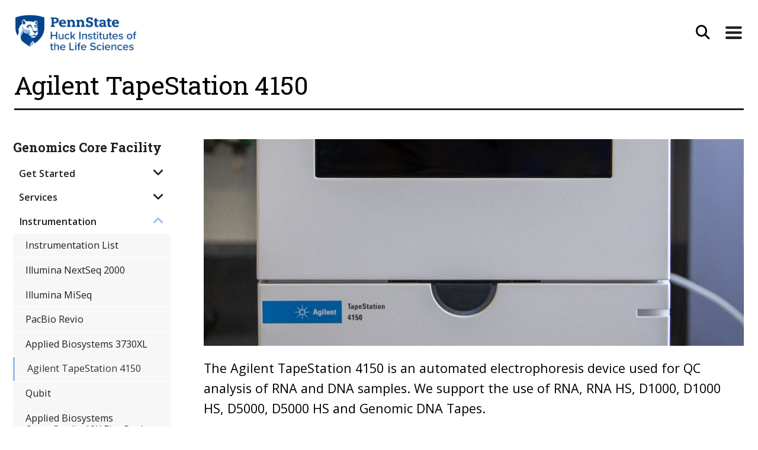

--- FILE ---
content_type: text/html; charset=UTF-8
request_url: https://www.huck.psu.edu/core-facilities/genomics-core-facility/instrumentation/agilent-tapestation-4150
body_size: 8939
content:
<!DOCTYPE html>
<html lang="en" class="support-no-js">
<head>
<meta name="google-site-verification" content="GaOnOxiJ6yJXe0n3_iPKV_5t6RRm1vSmMiRRq28_YEU" />
<meta charset="utf-8">
<meta name="viewport" content="width=device-width, initial-scale=1">
<meta http-equiv="X-UA-Compatible" content="IE=edge">

<title>
            Agilent TapeStation 4150 |
                                                    Genomics Core Facility |
                            The Huck Institutes (en-US)
</title>

    <link rel="stylesheet" href="/assets/css/bootstrap-huck-custom-2018-V2.css">
    <link rel="stylesheet" href="/assets/css/bootstrap-huck-custom-2018-V2-addons.css">

    <!--
        <script defer src="/assets/fontawesome-5.2.0/js/solid.min.js"></script>
        <script defer src="/assets/fontawesome-5.2.0/js/brands.min.js"></script>
        <script defer src="/assets/fontawesome-5.2.0/js/fontawesome.min.js" data-search-pseudo-elements></script>
        <link rel="stylesheet" href="https://cdnjs.cloudflare.com/ajax/libs/font-awesome/6.4.0/css/all.min.css" integrity="sha512-iecdLmaskl7CVkqkXNQ/ZH/XLlvWZOJyj7Yy7tcenmpD1ypASozpmT/E0iPtmFIB46ZmdtAc9eNBvH0H/ZpiBw==" crossorigin="anonymous" referrerpolicy="no-referrer" />
    -->

<link rel="stylesheet" href="https://cdnjs.cloudflare.com/ajax/libs/font-awesome/6.4.2/css/all.min.css" integrity="sha512-z3gLpd7yknf1YoNbCzqRKc4qyor8gaKU1qmn+CShxbuBusANI9QpRohGBreCFkKxLhei6S9CQXFEbbKuqLg0DA==" crossorigin="anonymous" referrerpolicy="no-referrer" />

<script src="https://code.jquery.com/jquery-3.2.1.slim.min.js"></script>

<!-- TEST FOR PHOTOSWIPE -->
<link rel="stylesheet" href="https://cdnjs.cloudflare.com/ajax/libs/photoswipe/4.1.1/photoswipe.min.css">
<link rel="stylesheet" href="https://cdnjs.cloudflare.com/ajax/libs/photoswipe/4.1.1/default-skin/default-skin.min.css">


<meta name="twitter:card" content="summary" />

<!-- Description Meta Tags -->
            <meta name="description" content="The Agilent TapeStation 4150 is an automated electrophoresis device used for QC analysis of RNA and DNA samples. We support the use of RNA, RNA HS, D1000, D1000 HS, D5000, D5000 HS and Genomic DNA Tapes.">
        <meta property="og:description" content="The Agilent TapeStation 4150 is an automated electrophoresis device used for QC analysis of RNA and DNA samples. We support the use of RNA, RNA HS, D1000, D1000 HS, D5000, D5000 HS and Genomic DNA Tapes." />
        <meta name="twitter:description" content="The Agilent TapeStation 4150 is an automated electrophoresis device used for QC analysis of RNA and DNA samples. We support the use of RNA, RNA HS, D1000, D1000 HS, D5000, D5000 HS and Genomic DNA Tapes." /> <!-- LeMaster, 4/28/21 -->
    
<meta property="og:locale" content="en_US" />
<meta property="og:url" content="https://www.huck.psu.edu/core-facilities/genomics-core-facility/instrumentation/agilent-tapestation-4150" />

<!-- Type Meta Tags -->
  <meta property="og:type" content="website" />


<!-- Title Meta Tags, edits made by LeMaster on 4/28,29/2021 -->
  <meta property="og:title" content="Agilent TapeStation 4150 - The Huck Institutes (en-US)" />
  <meta name="twitter:title" content="Agilent TapeStation 4150 - The Huck Institutes (en-US)" />

<!-- Image Meta Tags, edits made by LeMaster on 4/28,29/2021 -->
                    <meta property="og:image" content="https://www.huck.psu.eduhttps://www.huck.psu.edu/assets/uploads/background-images/_1366x523_crop_center-center_80_none/banner_tapestation_4150.jpg" />
	    <meta name="twitter:image" content="https://www.huck.psu.eduhttps://www.huck.psu.edu/assets/uploads/background-images/_1366x523_crop_center-center_80_none/banner_tapestation_4150.jpg"/>
            

<!-- Global site tag (gtag.js) - Google Analytics -->
<script async src="https://www.googletagmanager.com/gtag/js?id=UA-2715909-1"></script>
<script>
  window.dataLayer = window.dataLayer || [];
  function gtag(){dataLayer.push(arguments);}
  gtag('js', new Date());

  gtag('config', 'UA-2715909-1');
</script>

</head>

<body>
<a id="skip" class="element-skipnav btn btn-primary" href="#main">Skip to Main Content</a>
<header class="container p-0">
    <nav class="navbar navbar-toggleable-md navbar-light bg-faded pt-3  ">
        <div id="navContainer" class="container-fluid pr-0 pl-3 pb-4 pb-lg-3 ">
            <div class="row w-100">
            <!-- logo wrapper -->
                                    <div class="                                    col-6
                                ">
                                        <a class="" href="/"><img src="/assets/images/huck-logo.png" class="logo-huck" alt="Huck Institute Logo"></a>
                    </div>
                                                                                <!-- search button wrapper -->
                                                        <div class="col-6 d-flex justify-content-end pr-0">
                                                            <button aria-label="Open Site Search" type="button" class="btn btn-universal-search"
                            data-toggle="modal" data-target="#searchModal">
                            <i class="fas fa-search fa-lg"></i></button>
                        <button aria-label="Expand Site Navigation" class="navbar-toggler navbar-toggler-right" type="button" data-toggle="collapse" data-target="#navbarCollapse">
                            <span class="navbar-toggler-icon"></span>
                        </button>
                    </div>
            </div>
         
        </div>
        <!-- added segment request so padding goes to zero only for open nav on homepage -->
        <div class="mx-auto collapse navbar-collapse justify-content-between position-relative " id="navbarCollapse">
            <div class="d-flex justify-content-end">
                <img src="/assets/images/nav-arrow.png" class="nav-pointer" alt="">
            </div>
            <div class="navbar-background-wrap p-3" style="background-color:#efefef">
                <div class="container resources-for-group pl-0">
                    <ul class="list-inline smallResources">
                        <li class="list-inline-item">Resources For:</li>
                        <li class="list-inline-item">
                            <a class="nav-link" href="/resources/students">Students</a>
                        </li>
                        <li class="list-inline-item">
                            <a class="nav-link" href="/resources/postdocs">Postdocs</a>
                        </li>
                        <li class="list-inline-item">
                            <a class="nav-link" href="/resources/faculty">Faculty</a>
                        </li>
                        <li class="list-inline-item">
                            <a class="nav-link" href="/resources/partners">Partners</a>
                        </li>
                        <li class="list-inline-item">
                            <a class="nav-link" href="/resources/alumni">Alumni</a>
                        </li>
                    </ul>
                </div>
                <div class="container position-relative px-0 px-sm-4 mx-auto">
                    <ul class="navbar-nav">
                                                                                    <li class="nav-item">
                            <button aria-label="Expand About Section Menu" class="btn btn-link dropdown-toggle"
                                type="button" data-toggle="dropdown" aria-haspopup="true" aria-expanded="false">About <i
                                    class="fas fa-angle-down fa-lg"></i><i class="fas fa-angle-up fa-lg"></i>
                            </button>
                            <div class="dropdown-menu">
                                                                                                                                                <a class="dropdown-item" href="https://www.huck.psu.edu/about/welcome-video">Welcome Video</a>
                                                                                                                                                                                    <a class="dropdown-item" href="https://www.huck.psu.edu/about/leadership/leadership-overview">Leadership Overview</a>
                                                                                                                                                                                    <a class="dropdown-item" href="https://www.huck.psu.edu/about/vision/mission">Our Purpose</a>
                                                                                                                                                                                    <a class="dropdown-item" href="https://www.huck.psu.edu/about/learn-more/history">Our History</a>
                                                                                                                                                                                    <a class="dropdown-item" href="https://www.huck.psu.edu/about/collaborative-ventures/our-collaborative-ventures">Our Collaborative Ventures</a>
                                                                                                                                                                                    <a class="dropdown-item" href="https://www.huck.psu.edu/about/media-and-creative/our-media-creative-efforts">Our Media and Creative Efforts</a>
                                                                                                                                                                                    <a class="dropdown-item" href="https://www.huck.psu.edu/about/subscribe">Newsletter and Listserv</a>
                                                                                                                                                                                                                                                                                                                                                                                                                                                                                                                                                                                                                                                                                                                                                                                                                                                                                                                                                                                                                                                                                                                                                                                                                                                                                                                                                                                                                                                                                                                                                                                                                                                                                                                                                                                                                                                                                                                                                                                                                                                                                                                                                                                                                                                                                                                                                                                                                                                                                                                                                                                                                                                                                                                                                                                                                                                                                                                                                                                                                                                                                                                                                                                                                                                                                                                                                                                                                                                            <a class="dropdown-item dropdown-see-all" href="/about">See More About</a>
                            </div>
                        </li>
						
						<li class="nav-item">
                            <button aria-label="Expand Research Section Menu" class="btn btn-link dropdown-toggle"
                                type="button" data-toggle="dropdown" aria-haspopup="true" aria-expanded="false">Research <i
                                    class="fas fa-angle-down fa-lg"></i><i class="fas fa-angle-up fa-lg"></i>
                            </button>
                            <div class="dropdown-menu">
                                                                                                                                                                                                                                                                                                                                                                                                                                                                                                                                                                                                                                                                                                                                                                                                                                                                                                        <a class="dropdown-item" href="https://www.huck.psu.edu/research/huck-institutes-strategic-research-priorities">Huck Institutes Strategic Research Priorities</a>
                                                                                                                                                                                    <a class="dropdown-item" href="https://www.huck.psu.edu/research/cssi">Communication, Science, and Society Initiative (CSSI)</a>
                                                                                                                                                                                    <a class="dropdown-item" href="https://www.huck.psu.edu/research/seed-funding-large-proposal-catalysis">Seed Funding &amp; Large Proposal Catalysis</a>
                                                                                                                                                                                                                                                                                                                                                                                                                                                                                                                                                                                                                                                                                                                                                                                                                                                                                                                                                                                                                                                                                                                                                                                                                                                                                                                                                                                                                                                                                                                                                                                                                                                                                                                                                                                                                                                                                                                                                                                                                                                                                                                                                                                                                                                                                                                                                                                                                                                                                                                                                                                                                                                                                                                                                                                                                                                                                                                                                                                                                                                                                                                                    <!-- <a class="dropdown-item dropdown-see-all" href="/research">See More Research</a> -->
                            </div>
                        </li>
						
                        <li class="nav-item">
                            <button aria-label="Expand Graduate Studies Menu" class="btn btn-link dropdown-toggle"
                                type="button" data-toggle="dropdown" aria-haspopup="true" aria-expanded="false">Graduate
                                Programs <i class="fas fa-angle-down fa-lg"></i><i class="fas fa-angle-up fa-lg"></i>
                            </button>
                            <div class="dropdown-menu">
                                                                                                                                                                                                                                                                                                                                                                                                                                                                                                                                                                                                                                                                                                                                                                                                                                                                                                                                                                                                                                                                                                                                                                                                                                <a class="dropdown-item" href="https://www.huck.psu.edu/graduate-programs/bioinformatics-and-genomics">Bioinformatics and Genomics</a>
                                                                                                                                                                                    <a class="dropdown-item" href="https://www.huck.psu.edu/graduate-programs/ecology">Ecology</a>
                                                                                                                                                                                    <a class="dropdown-item" href="https://www.huck.psu.edu/graduate-programs/integrative-and-biomedical-physiology">Integrative and Biomedical Physiology</a>
                                                                                                                                                                                    <a class="dropdown-item" href="https://www.huck.psu.edu/graduate-programs/master-of-biotechnology">Master of Biotechnology</a>
                                                                                                                                                                                    <a class="dropdown-item" href="https://www.huck.psu.edu/graduate-programs/molecular-cellular-and-integrative-biosciences">Molecular, Cellular, and Integrative Biosciences</a>
                                                                                                                                                                                    <a class="dropdown-item" href="https://www.huck.psu.edu/graduate-programs/neuroscience">Neuroscience</a>
                                                                                                                                                                                    <a class="dropdown-item" href="https://www.huck.psu.edu/graduate-programs/plant-biology">Plant Biology</a>
                                                                                                                                                                                    <a class="dropdown-item" href="https://www.huck.psu.edu/graduate-programs/training-grants">Training Grants</a>
                                                                                                                                                                                                                                                                                                                                                                                                                                                                                                                                                                                                                                                                                                                                                                                                                                                                                                                                                                                                                                                                                                                                                                                                                                                                                                                                                                                                                                                                                                                                                                                                                                                                                                                                                                                                                                                                                                                                                                                                                                                                                                                                                                                                                                                                    <a class="dropdown-item dropdown-see-all" href="/graduate-programs">See All Graduate
                                    Programs</a>
                            </div>
                        </li>
						
                        <li class="nav-item">
                            <button aria-label="Expand Institutes and Centers Menu" class="btn btn-link dropdown-toggle"
                                type="button" data-toggle="dropdown" aria-haspopup="true"
                                aria-expanded="false">Institutes &amp; Centers <i class="fas fa-angle-down fa-lg"></i><i
                                    class="fas fa-angle-up fa-lg"></i>
                            </button>
                            <div class="dropdown-menu">
                                                                                                                                                                                                                                                                                                                                                                                                                                                                                                                                                                                                                                                                                                                                                                                                                                                                                                                                                                                                                                                                                                                                                                                                                                                                                                                                                                                                                                                                                                                                                                                                                                                                                                                                                                                                                                                                                                                                                                                                                                                                                                <a class="dropdown-item" href="https://www.huck.psu.edu/institutes-and-centers/center-for-biorenewables">Center for Biorenewables</a>
                                                                                                                                                                                    <a class="dropdown-item" href="https://www.huck.psu.edu/institutes-and-centers/center-for-infectious-disease-dynamics">Center for Infectious Disease Dynamics</a>
                                                                                                                                                                                    <a class="dropdown-item" href="https://www.huck.psu.edu/institutes-and-centers/center-of-excellence-in-industrial-biotechnology">Center of Excellence in Industrial Biotechnology</a>
                                                                                                                                                                                    <a class="dropdown-item" href="https://www.huck.psu.edu/institutes-and-centers/genome-sciences-institute">Genome Sciences Institute</a>
                                                                                                                                                                                    <a class="dropdown-item" href="https://www.huck.psu.edu/institutes-and-centers/insect-biodiversity-center">Insect Biodiversity Center</a>
                                                                                                                                                                                    <a class="dropdown-item" href="https://www.huck.psu.edu/institutes-and-centers/neuroscience-institute">Neuroscience Institute</a>
                                                                                                                                                                                    <a class="dropdown-item" href="https://www.huck.psu.edu/institutes-and-centers/microbiome-center">One Health Microbiome Center</a>
                                                                                                                                                                                    <a class="dropdown-item" href="https://www.huck.psu.edu/institutes-and-centers/plant-institute">Plant Institute</a>
                                                                                                                                                                                                                                                                                                                                                                                                                                                                                                                                                                                                                                                                                                                                                                                                                                                                                                                                                                                                                                                                                                                                                                                                                                                                                                                                                                                                    <a class="dropdown-item dropdown-see-all" href="/institutes-and-centers">See All
                                    Institutes &amp; Centers</a>
                            </div>
                        </li>
						
                        <li class="nav-item">
                            <button aria-label="Expand Core Facilities Menu" class="btn btn-link dropdown-toggle"
                                type="button" data-toggle="dropdown" aria-haspopup="true" aria-expanded="false">Core
                                Facilities <i class="fas fa-angle-down fa-lg"></i><i class="fas fa-angle-up fa-lg"></i>
                            </button>
                            <div class="dropdown-menu">
                                                                                                                                                                                                                                                                                                                                                                                                                                                                                                                                                                                                                                                                                                                                                                                                                                                                                                                                                                                                                                                                                                                                                                                                                                                                                                                                                                                                                                                                                                                                                                                                                                                                                                                                                                                                                                                                                                                                                                                                                                                                                                                                                                                                                                                                                                                                                                                                                                                                                                                                                                                                                                                                                                                                                                                                                                                                                                                                                                <a class="dropdown-item" href="https://www.huck.psu.edu/core-facilities/automated-biological-calorimetry-facility">Biomolecular Interactions Facility</a>
                                                                                                                                                                                    <a class="dropdown-item" href="https://www.huck.psu.edu/core-facilities/cryo-electron-microscopy-facility">Cryo-Electron Microscopy Facility</a>
                                                                                                                                                                                    <a class="dropdown-item" href="https://www.huck.psu.edu/core-facilities/fermentation-facility">CSL Behring Fermentation Facility</a>
                                                                                                                                                                                    <a class="dropdown-item" href="https://www.huck.psu.edu/core-facilities/flow-cytometry-facility">Flow Cytometry Facility</a>
                                                                                                                                                                                    <a class="dropdown-item" href="https://www.huck.psu.edu/core-facilities/genomics-core-facility">Genomics Core Facility</a>
                                                                                                                                                                                    <a class="dropdown-item" href="https://www.huck.psu.edu/core-facilities/high-field-magnetic-resonance-imaging-facility">High-Field Magnetic Resonance Imaging Facility</a>
                                                                                                                                                                                    <a class="dropdown-item" href="https://www.huck.psu.edu/core-facilities/metabolomics-core-facility">Metabolomics Core Facility</a>
                                                                                                                                                                                    <a class="dropdown-item" href="https://www.huck.psu.edu/core-facilities/microscopy-facility">Microscopy Facility</a>
                                                                                                                                                                                    <a class="dropdown-item" href="https://www.huck.psu.edu/core-facilities/proteomics-and-mass-spectrometry-core-facility">Proteomics and Mass Spectrometry Core Facility</a>
                                                                                                                                                                                    <a class="dropdown-item" href="https://www.huck.psu.edu/core-facilities/cell-culture-facility">Sartorius Cell Culture Facility</a>
                                                                                                                                                                                    <a class="dropdown-item" href="https://www.huck.psu.edu/core-facilities/x-ray-crystallography-facility">X-Ray Crystallography and Scattering Facility</a>
                                                                                                                                                                                                            <a class="dropdown-item dropdown-see-all" href="/core-facilities">See All Core
                                    Facilities</a>
                            </div>
                        </li>
						
                        						
                        <li class="nav-item">
                            <button aria-label="Expand Events Menu" class="btn btn-link dropdown-toggle" type="button"
                                data-toggle="dropdown" aria-haspopup="true" aria-expanded="false">Events 
                                <i class="fas fa-angle-down fa-lg"></i><i class="fas fa-angle-up fa-lg"></i>
                            </button>
                            <div class="dropdown-menu">
                                <a class="dropdown-item"
                                    href='/search/eventsResults?keywords="Infectious+Disease+Dynamics+Seminars"'>CIDD
                                    Seminars</a>
                                <a class="dropdown-item"
                                    href='/search/eventsResults?keywords="Distinguished+Lectures+in+Life+Science"'>Huck Distinguished
                                    Lectures in Life Sciences</a>
                                <a class="dropdown-item"
                                    href='/search/eventsResults?keywords="Ecology+Seminars"'>Ecology Seminars</a>
                                <a class="dropdown-item"
                                    href='/search/eventsResults?keywords="Millennium+Science+Café"'>Millennium Science
                                    Café Talks</a>
                                <a class="dropdown-item"
                                    href='/search/eventsResults?keywords="Neuroscience+Seminars"'>Neuroscience
                                    Seminars</a>
                                <a class="dropdown-item"
                                    href='/search/eventsResults?keywords="Plant+Biology+Seminars"'>Plant Biology
                                    Seminars</a>
                                <a class="dropdown-item dropdown-see-all" href="/events">See All Events</a>
                            </div>
                        </li>
						
                        <!-- <li class="nav-item">
                            <a class="nav-link" href="/people">Directory</a>
                        </li> -->
						
                        <li class="nav-item">
                            <a class="nav-link" href="/contact">Contact</a>
                        </li>
                    </ul>
                </div>
            </div>
        </div>
    </nav>
</header>
<!--<form action="https://www.huck.psu.edu/search/results">
    <input type="search" name="keywords" placeholder="Search">
    <input type="submit" value="Go">
</form> Search Modal -->


<div class="modal" id="searchModal" tabindex="-1" role="dialog" aria-labelledby="searchModalHeader" aria-hidden="true">

 <div class="modal-dialog modal-dialog-centered" role="document">


    <div class="modal-content">

  	  <button type="button" class="close" data-dismiss="modal" aria-label="Close">
  	  <i class="fas fa-times"></i>
        </button>


      <div class="modal-body">
       <form class="form-inline my-2 my-lg-0 js-append-around justify-content-center" action="https://www.huck.psu.edu/search/results">
	   <div class="form-group mb-2">
		   <h2 id="searchModalHeader" class="element-invisible">Site Search</h2>
						<input id="search-input" class="form-control" type="search" placeholder="Search the site" aria-label="Search" name="q">


						<button class="btn btn-primary" type="submit">Go</button>
	   </div>
	   </form>
      </div>

    </div>
  </div>
</div><main role="main" id="main">
	
<!-- template: text -->


    
        <!-- if lightswitch is on -->
        			            <div class="container">
				            <div class="row">
					            <div class="col">
						            <!-- Breadcrumb to Section for Mobile Display when Sidebar Nav is Collapsed -->
						            						            						            <h1 class="mt-md-2">Agilent TapeStation 4150</h1>
					            </div>
				            </div>
				            <div class="row">
					            <article class="col-md-9 order-2 py-4">
					                					                    <img srcset="https://www.huck.psu.edu/assets/uploads/background-images/_640xAUTO_fit_center-center_100_none/banner_tapestation_4150.jpg 640w,
                                        https://www.huck.psu.edu/assets/uploads/background-images/_768xAUTO_fit_center-center_80_none/banner_tapestation_4150.jpg 768w,
                                        https://www.huck.psu.edu/assets/uploads/background-images/_1024xAUTO_fit_center-center_80_none/banner_tapestation_4150.jpg 1020w" sizes="(max-width: 768px) 100vw,
                                        (max-width: 1200px) 75vw,
                                         1024px" src="https://www.huck.psu.edu/assets/uploads/background-images/_1024xAUTO_fit_center-center_80_none/banner_tapestation_4150.jpg" class="w-100 pb-3" alt="Tapestation 4150">
					                					                					                    <div class="lead"><p>The Agilent TapeStation 4150 is an automated electrophoresis device used for QC analysis of RNA and DNA samples. We support the use of RNA, RNA HS, D1000, D1000 HS, D5000, D5000 HS and Genomic DNA Tapes.</p></div>
				                                    <!-- if NO hero -->

									<!-- FOR CIDD APPLY PAGE ONLY TO INSERT FACULTY EXPLORER -->
									
									            <figure
	    class="col-md-6       float-md-right pr-0 pl-md-3 pb-2">
	    <img srcset="https://www.huck.psu.edu/assets/uploads/content-images/_640xAUTO_fit_center-center_100_none/insert_tapestation_4150.jpg 640w,
                    https://www.huck.psu.edu/assets/uploads/content-images/_768xAUTO_fit_center-center_80_none/insert_tapestation_4150.jpg 768w,
                    https://www.huck.psu.edu/assets/uploads/content-images/_1024xAUTO_fit_center-center_80_none/insert_tapestation_4150.jpg 1020w" sizes="(max-width: 768px) 100vw,
                    (max-width: 1200px) 75vw,
                     1024px" src="https://www.huck.psu.edu/assets/uploads/content-images/_1024xAUTO_fit_center-center_80_none/insert_tapestation_4150.jpg" alt="Tapestation 4150">
	        </figure>

         

		
<h2>Specification</h2>
<ul>  <li>15 samples plus a ladder can be      assayed on a single RNA or DNA Tape</li><li>An objective measure of RNA      quality, the RNA Integrity Number (RIN) can be determined for total RNA      samples run on either the RNA or RNA HS Tape</li><li>The RIN of total RNA samples at      concentrations of 1 ng/ul – 25ng/ul can be determined on RNA HS Tapes</li><li>The RIN of total RNA samples at      concentrations of 25 ng/ul – 500 ng/ul can be analyzed on RNA Tapes</li><li>NGS libraries or fragmented DNA      samples from 100 nt – 5000 nt at concentrations of 0.1 ng/ul – 50 ng/ul      can be analyzed on the DNA 5000 Tape. The DNA 5000 HS Tape can analyze      fragments from 100 – 5000 nt at concentrations of 10 pg/ul – 1000 pg/ul</li><li>NGS libraries or fragmented DNA      from 35 nt – 1000 nt and concentrations of 0.1 ng/ul – 50/ng/ul can be      analyzed on the DNA 1000 Tape. The DNA 1000 HS Tape can analyze fragments      from 35 – 1000 nt at concentrations of 10 – 1000 pg/ul</li><li>An objective measure of DNA      quality, the DNA Integrity Number (DIN) can be determined for genomic DNA      samples run on a Genomic DNA Tape</li><li>The Genomic DNA Tape can analyze genomic DNA from 200 nt – 60,000 nt at concentrations from 5 – 300 ng/ul
 </li></ul>
<h2>Details
  </h2>
<ul>  <li>The Tape will consume 1-2 ul of      sample. Please provide us a minimum of 5 ul per sample. This allows us to      check the concentration of your sample prior to assaying it on the      TapeStation. This also provides enough sample it can be re-run if      necessary. We are happy to return the unused portion.</li><li>Provide your samples in standard      0.5 or 1.5 ml microfuge tubes. No 0.2 ml PCR tubes or PCR strip tubes      allowed.</li></ul>
<h3>Used for a variety of applications:
  </h3>
<ul>  <li>NGS library QC
  </li><li>Total RNA RIN determination&nbsp;
  </li><li>Genomic DNA DIN determination
  </li><li>Accurate size determination and quantification      of DNA fragments</li></ul>
<p>This instrument is operated by Genomics Core Facility staff in conjunction with&nbsp;<a href="https://www.huck.psu.edu/core-facilities/genomics-core-facility/services/next-generation-sequencing">next-generation sequencing services</a>.&nbsp;</p>
<p></p>

				


	
		<div class="modal fade" id="imagemodal" tabindex="-1" role="dialog" aria-hidden="true">
			<div class="modal-dialog">
				<div class="modal-content">
					<div class="modal-body">
						<button type="button" class="close" data-dismiss="modal"><span
								aria-hidden="true">&times;</span><span class="sr-only">Close</span></button>
						<img src="" class="imagepreview" style="width: 100%;">
					</div>
				</div>
			</div>
		</div>
	

									<!-- ############### -->
									<!--   Social Media   -->
									<!-- ############### -->

									
							<!-- ###############
                              Start of BADGES - rm img card-img-top to make square - calling this action-badges b/c Bootstrap already has badge terminology
                            ############### -->
									<div class="container">
										<div class="row">
											<div class="col">
												<div class="card-deck card-img-based action-badges justify-content-center">
																									</div>
											</div>
										</div><!-- /.row -->
									</div><!-- /.container -->
								</article>
								
								<!-- template : program-side-nav -->
                <!-- LeMaster 10-29-2020 -->
<!-- LeMaster -->
<nav class="col-md-3 d-flex pr-lg-4 d-md-block align-items-stretch order-1 navbar navbar-sidebar navbar-expand-md navbar-light">
<button class="order-1 flex-fill navbar-toggler" type="button" data-toggle="collapse" data-target="#nav-sidebar" aria-controls="nav-sidebar" aria-expanded="false" aria-label="Toggle Navigation"><span class="navbar-toggler-icon"></span> Learn More</button>
<div class="order-3 order-md-2 collapse navbar-collapse pt-4 pb-2" id="nav-sidebar">
<ul class="navbar-nav pr-3 pr-md-0">
	 			    																																					        	    	    	    	    	    	    	    	    	    	    	    	    	    	    	    	    	    	    	    	    	    	    	    	    	    	    	    	    	    	    	    	    	    	    	    	    	    	    	    	    	    	    	    	    	    	    	    	    	    	    	    	    	    	    	    	    	    	    	    	    	                                         <li class="nav-item nav-item-parent ">
									<a href="https://www.huck.psu.edu/core-facilities/genomics-core-facility" class="nav-link">
	             	                Genomics Core Facility
             </a>
			                           				<ul class="flex-column pl-0 nav">
                                                                                <li class="nav-item " data-slug="get-started-fpo">
						                       		<button class="nav-link nav-link-no-link collapsed" href="#15767" data-toggle="collapse" data-target="#15767">Get Started</button>
			                                    				            			                                     	<button class="nav-link   collapsed" href="#15767" data-toggle="collapse" data-target="#15767"><i class="fas fa-angle-down fa-lg"></i><i class="fas fa-angle-up fa-lg"></i></button>
						 	<div class="collapse second-page " id="15767" aria-expanded="false">
						 	<ul class="flex-column pl-0 nav">
			                    			                    			                        			                        <li class="nav-item ">
													                            	<a href="https://www.huck.psu.edu/core-facilities/genomics-core-facility/get-started-fpo/ilab" class="nav-link">iLab</a>
							             			                            						                						                			                        </li>
			                    			                        			                        <li class="nav-item ">
													                            	<button class="nav-link nav-link-no-link  collapsed" href="#74445" data-toggle="collapse" data-target="#74445">iLab Help</button>
							             			                            						                						                			                         	<button class="nav-link  collapsed" href="#74445" data-toggle="collapse" data-target="#74445"><i class="fas fa-angle-down fa-lg"></i><i class="fas fa-angle-up fa-lg"></i></button>
									 	<div class="collapse third-page " id="74445" aria-expanded="false">
									 	<ul class="flex-column pl-0 nav">
						                    						                    						                        						                        <li class="nav-item ">
																	                            	<a href="https://www.huck.psu.edu/core-facilities/genomics-core-facility/get-started-fpo/ilab-help/sanger-sequencing" class="nav-link">Sanger Sequencing</a>
																		                            										            						                            						                        </li>
						                    						                        						                        <li class="nav-item ">
																	                            	<a href="https://www.huck.psu.edu/core-facilities/genomics-core-facility/get-started-fpo/ilab-help/fragment-analysis" class="nav-link">Fragment Analysis</a>
																		                            										            						                            						                        </li>
						                    						                        						                        <li class="nav-item ">
																	                            	<a href="https://www.huck.psu.edu/core-facilities/genomics-core-facility/get-started-fpo/ilab-help/general-ilab-help" class="nav-link">General iLab Help</a>
																		                            										            						                            						                        </li>
						                    			                             </ul>
									 	</div>
									 				                        </li>
			                    			                        			                        <li class="nav-item ">
													                            	<a href="https://www.huck.psu.edu/core-facilities/genomics-core-facility/get-started-fpo/acknowledgement-co-authorship" class="nav-link">Acknowledgement &amp; Co-authorship</a>
							             			                            						                						                			                        </li>
			                                                 </ul>
						  </div>
						                           </li>
                                                            <li class="nav-item " data-slug="services">
						                       		<button class="nav-link nav-link-no-link collapsed" href="#15775" data-toggle="collapse" data-target="#15775">Services</button>
			                                    				            			                                     	<button class="nav-link   collapsed" href="#15775" data-toggle="collapse" data-target="#15775"><i class="fas fa-angle-down fa-lg"></i><i class="fas fa-angle-up fa-lg"></i></button>
						 	<div class="collapse second-page " id="15775" aria-expanded="false">
						 	<ul class="flex-column pl-0 nav">
			                    			                    			                        			                        <li class="nav-item ">
													                            	<a href="https://www.huck.psu.edu/core-facilities/genomics-core-facility/services/next-generation-sequencing" class="nav-link">Next-Generation Sequencing</a>
							             			                            						                						                			                        </li>
			                    			                        			                        <li class="nav-item ">
													                            	<a href="https://www.huck.psu.edu/core-facilities/genomics-core-facility/services/real-time-qpcr" class="nav-link">Real-Time qPCR</a>
							             			                            						                						                			                         	<button class="nav-link  collapsed" href="#15782" data-toggle="collapse" data-target="#15782"><i class="fas fa-angle-down fa-lg"></i><i class="fas fa-angle-up fa-lg"></i></button>
									 	<div class="collapse third-page " id="15782" aria-expanded="false">
									 	<ul class="flex-column pl-0 nav">
						                    						                    						                        						                        <li class="nav-item ">
																	                            	<a href="https://www.huck.psu.edu/core-facilities/genomics-core-facility/services/real-time-qpcr/applied-biosystems-quantstudio-12k-flex-real-time-pcr-instrument" class="nav-link">Applied Biosystems Open-Array Real-Time PCR Instrument and AccuFill System</a>
																		                            										            						                            						                        </li>
						                    			                             </ul>
									 	</div>
									 				                        </li>
			                    			                        			                        <li class="nav-item ">
													                            	<a href="https://www.huck.psu.edu/core-facilities/genomics-core-facility/services/sanger-sequencing" class="nav-link">Sanger Sequencing</a>
							             			                            						                						                			                        </li>
			                    			                        			                        <li class="nav-item ">
													                            	<a href="https://www.huck.psu.edu/core-facilities/genomics-core-facility/services/genotyping" class="nav-link">Genotyping</a>
							             			                            						                						                			                        </li>
			                    			                        			                        <li class="nav-item ">
													                            	<a href="https://www.huck.psu.edu/core-facilities/genomics-core-facility/services/ordering-oligonucleotides-from-idt" class="nav-link">Ordering Oligonucleotides from IDT</a>
							             			                            						                						                			                        </li>
			                    			                        			                        <li class="nav-item ">
													                            	<a href="https://www.huck.psu.edu/core-facilities/genomics-core-facility/services/genscript-delivery" class="nav-link">GenScript delivery</a>
							             			                            						                						                			                        </li>
			                                                 </ul>
						  </div>
						                           </li>
                                                            <li class="nav-item " data-slug="instrumentation">
						                       		<button class="nav-link nav-link-no-link " href="#72621" data-toggle="collapse" data-target="#72621">Instrumentation</button>
			                                    				            			                                     	<button class="nav-link  " href="#72621" data-toggle="collapse" data-target="#72621"><i class="fas fa-angle-down fa-lg"></i><i class="fas fa-angle-up fa-lg"></i></button>
						 	<div class="collapse second-page show" id="72621" aria-expanded="false">
						 	<ul class="flex-column pl-0 nav">
			                    			                    			                        			                        <li class="nav-item ">
													                            	<a href="https://www.huck.psu.edu/core-facilities/genomics-core-facility/instrumentation/instrumentation-list" class="nav-link">Instrumentation List</a>
							             			                            						                						                			                        </li>
			                    			                        			                        <li class="nav-item ">
													                            	<a href="https://www.huck.psu.edu/core-facilities/genomics-core-facility/instrumentation/illumina-nextseq-2000" class="nav-link">Illumina NextSeq 2000</a>
							             			                            						                						                			                        </li>
			                    			                        			                        <li class="nav-item ">
													                            	<a href="https://www.huck.psu.edu/core-facilities/genomics-core-facility/instrumentation/illumina-miseq" class="nav-link">Illumina MiSeq</a>
							             			                            						                						                			                        </li>
			                    			                        			                        <li class="nav-item ">
													                            	<a href="https://www.huck.psu.edu/core-facilities/genomics-core-facility/instrumentation/pacbio-revio" class="nav-link">PacBio Revio</a>
							             			                            						                						                			                        </li>
			                    			                        			                        <li class="nav-item ">
													                            	<a href="https://www.huck.psu.edu/core-facilities/genomics-core-facility/instrumentation/applied-biosystems-3730xl" class="nav-link">Applied Biosystems 3730XL</a>
							             			                            						                						                			                        </li>
			                    			                        			                        <li class="nav-item active ">
													                            	<a href="https://www.huck.psu.edu/core-facilities/genomics-core-facility/instrumentation/agilent-tapestation-4150" class="nav-link">Agilent TapeStation 4150</a>
							             			                            						                						                			                        </li>
			                    			                        			                        <li class="nav-item ">
													                            	<a href="https://www.huck.psu.edu/core-facilities/genomics-core-facility/instrumentation/qubit" class="nav-link">Qubit</a>
							             			                            						                						                			                        </li>
			                    			                        			                        <li class="nav-item ">
													                            	<a href="https://www.huck.psu.edu/core-facilities/genomics-core-facility/instrumentation/applied-biosystems-quantstudio-12k-flex-real-time-pcr-instrument" class="nav-link">Applied Biosystems QuantStudio 12K Flex  Real-Time PCR Instrument</a>
							             			                            						                						                			                        </li>
			                    			                        			                        <li class="nav-item ">
													                            	<a href="https://www.huck.psu.edu/core-facilities/genomics-core-facility/instrumentation/applied-biosystems-steponeplus-real-time-pcr-system" class="nav-link">Applied Biosystems StepOnePlus Real-Time PCR System</a>
							             			                            						                						                			                        </li>
			                    			                        			                        <li class="nav-item ">
													                            	<a href="https://www.huck.psu.edu/core-facilities/genomics-core-facility/instrumentation/10x-chromium" class="nav-link">10x Chromium</a>
							             			                            						                						                			                        </li>
			                                                 </ul>
						  </div>
						                           </li>
                                                            <li class="nav-item " data-slug="sample-recommendations">
						                       		<button class="nav-link nav-link-no-link collapsed" href="#15823" data-toggle="collapse" data-target="#15823">Sample Recommendations</button>
			                                    				            			                                     	<button class="nav-link   collapsed" href="#15823" data-toggle="collapse" data-target="#15823"><i class="fas fa-angle-down fa-lg"></i><i class="fas fa-angle-up fa-lg"></i></button>
						 	<div class="collapse second-page " id="15823" aria-expanded="false">
						 	<ul class="flex-column pl-0 nav">
			                    			                    			                        			                        <li class="nav-item ">
													                            	<a href="https://www.huck.psu.edu/core-facilities/genomics-core-facility/sample-recommendations/sample-drop-off-guidelines" class="nav-link">Sample Drop-Off Guidelines</a>
							             			                            						                						                			                        </li>
			                    			                        			                        <li class="nav-item ">
													                            	<a href="https://www.huck.psu.edu/core-facilities/genomics-core-facility/sample-recommendations/rna-seq-sample-guidelines" class="nav-link">RNA-seq Sample Guidelines</a>
							             			                            						                						                			                        </li>
			                    			                        			                        <li class="nav-item ">
													                            	<a href="https://www.huck.psu.edu/core-facilities/genomics-core-facility/sample-recommendations/sanger-sequencing-guidelines" class="nav-link">Sanger Sequencing Guidelines</a>
							             			                            						                						                			                        </li>
			                                                 </ul>
						  </div>
						                           </li>
                                                            <li class="nav-item " data-slug="contact-us">
						                       		<a class="nav-link" href="https://www.huck.psu.edu/core-facilities/genomics-core-facility/contact-us">Contact</a>
			                                    				            			                                    </li>
                                    </ul>
			              </li>
                    	    	    	    	    	    	    	    	    	    	    	    	    	    	    	    	    </ul>
</div>

						<a class="order-2 order-md-3 ml-lg-3 flex-fill navbar-toggler text-center text-lg-left btn-action d-block" href="https://www.huck.psu.edu/core-facilities/genomics-core-facility/contact-us">Get Started</a>	
			


</nav>
<!-- LeMaster 10-29-2020 -->
<!-- LeMaster -->
													
							</div><!-- /.row -->
						</div><!-- /.container -->
</main>
<footer class="container-fluid text-white py-3">
	<div class="container px-0">
		
<!-- LeMASTER 7/7/2020, updated 8/17/2020 -->
	<button onclick="fnTopOfPage()" id="btnBackToTop" title="Back to Top"><font size="+3">^</font><br>TOP</button>
	<script>
		var mybutton = document.getElementById("btnBackToTop");

		window.onscroll = function() {fnAppearOnScroll()};

		function fnAppearOnScroll() {
		  if (document.body.scrollTop > 300 || document.documentElement.scrollTop > 300) {
			mybutton.style.display = "block";
		  } else {
			mybutton.style.display = "none";
		  }
		}

		function fnTopOfPage() {
		  document.body.scrollTop = 0;
		  document.documentElement.scrollTop = 0;
		}
	</script>			
		
<div class="row">
	<div class="col text-center text-md-left">
 	&nbsp;

	<div class="row">
		<div class="col-md-6">
			<h4 class="mb-2"><a href="/about/subscribe">Subscribe to Our Newsletter</a></h4>
		</div>

		<div class="col-md-6">
			<aside class="icons-social-media ml-0 mt-2 d-md-flex justify-content-md-end">
				<ul class="list-inline">
					<li><a href="https://www.flickr.com/photos/huckinstitutes/" target="_blank"><i class="fab fa-flickr fa-2x"></i><span>Flickr</span></a></li>
					<li><a href="https://www.linkedin.com/company/huck-institutes-of-the-life-sciences/" target="_blank"><i class="fab fa-linkedin-in fa-2x"></i><span>LinkedIn</span></a></li>
					<!-- <li><a href="https://www.tiktok.com/@huckinstitutes" target="_blank"><i class="fa-brands fa-tiktok fa-2x"></i><span>TikTok</span></a></li> -->
					<li><a href="https://www.youtube.com/channel/UCZWsGu0XPmpg0hs7etQLcfQ" target="_blank"><i class="fab fa-youtube fa-2x"></i><span>YouTube</span></a></li>
					<li><a href="https://www.facebook.com/huckinstitutes/" target="_blank"><i class="fab fa-facebook-f fa-2x"></i><span>Facebook</span></a></li>
					<li><a href="https://www.instagram.com/huckinstitutes/" target="_blank"><i class="fab fa-instagram fa-2x"></i><span>Instagram</span></a></li>	
					<li><a href="https://twitter.com/huckinstitutes" target="_blank"><i class="fab fa-x-twitter fa-2x"></i><span>Twitter</span></a></li>
				</ul>
			</aside>
		</div>
	</div>

	<ul class="footer-actions list-inline list-inline-dividers">
		<li class="list-inline-item"><a href="/contact">Contact</a></li>	
		<li class="list-inline-item"><a href="/people">Directory</a></li>
		<li class="list-inline-item"><a href="/resources/alumni/giving-to-the-huck">Donate</a></li>
		<li class="list-inline-item"><a href="/about/careers">Careers</a></li>
		<li class="list-inline-item"><a href="https://www.psu.edu/accessibilitystatement" target="_blank">Accessibility</a></li>
		<li class="list-inline-item"><a href="/admin">Login</a></li>
			<!-- This is the important part -->
				</ul>


	<ul class="copyright list-inline list-inline-dividers accessible-light-gray">
		<li class="list-inline-item">Copyright © <span>2026</span> <a href="https://www.psu.edu/" target="_blank">The Pennsylvania State University</a></li>
		<li class="list-inline-item"><a href="http://www.psu.edu/legal-statements" target="_blank">Privacy &amp; Legal statements</a></li>
	</ul>

		</div>
   </div>
	</div>
</footer>
<!-- JS Files -->

<script src="/assets/bootstrap/dist/js/bootstrap.bundle.js"></script>
<script src="/assets/offcanvas/js/modernizr.js"></script>
<script src="/assets/offcanvas/js/js-offcanvas.pkgd.js"></script>
<!-- Custom scripts -->
<script src="/assets/js/scripts.js?v=10"></script>

  <script src="/assets/js/jquery.bcSwipe.min.js"></script>
  <script>
    $('.carousel').bcSwipe({ threshold: 50 });
  </script>

<!-- register formie forms -->
<!-- polyfill for fetch and promise -->
<script src="https://cdnjs.cloudflare.com/polyfill/v3/polyfill.min.js?features=fetch,Promise"></script>

<!-- register formie forms -->
    <!-- loop content in entry content builder of type forms -->
    
</body>
</html>
